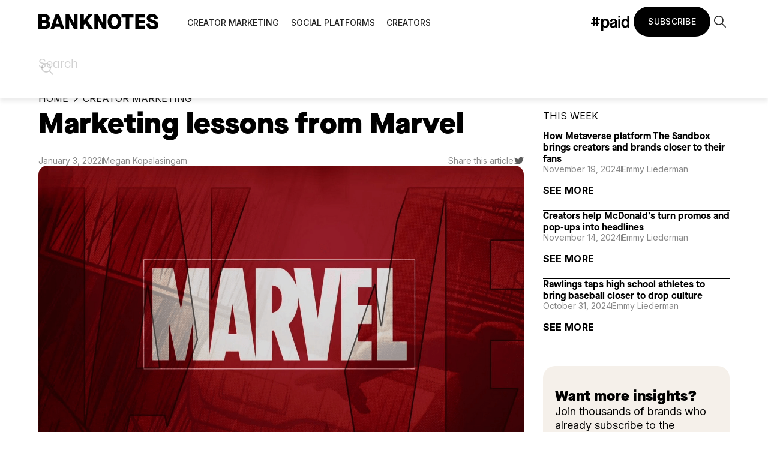

--- FILE ---
content_type: text/html
request_url: https://hashtagpaid.com/banknotes/marketing-lessons-from-marvel
body_size: 26067
content:
<!DOCTYPE html><!-- Last Published: Tue Jan 06 2026 19:35:29 GMT+0000 (Coordinated Universal Time) --><html data-wf-domain="hashtagpaid.com" data-wf-page="628394bd3485263da24c7a2a" data-wf-site="5c34f4c0ee3329913fc72eac" lang="en" data-wf-collection="628394bd3485267c684c7a54" data-wf-item-slug="marketing-lessons-from-marvel"><head><meta charset="utf-8"/><title>Marketing lessons from Marvel</title><meta content="5 pages to steal from Marvel’s promotional handbook" name="description"/><meta content="Marketing lessons from Marvel" property="og:title"/><meta content="5 pages to steal from Marvel’s promotional handbook" property="og:description"/><meta content="https://cdn.prod.website-files.com/5dfd2203d08cf403964198c2/62bb241dd2b00c0c421dc571_61bd0e3833d12ecc036edcce_Untitled%2520design%2520(12).png" property="og:image"/><meta content="Marketing lessons from Marvel" property="twitter:title"/><meta content="5 pages to steal from Marvel’s promotional handbook" property="twitter:description"/><meta content="https://cdn.prod.website-files.com/5dfd2203d08cf403964198c2/62bb241dd2b00c0c421dc571_61bd0e3833d12ecc036edcce_Untitled%2520design%2520(12).png" property="twitter:image"/><meta property="og:type" content="website"/><meta content="summary_large_image" name="twitter:card"/><meta content="width=device-width, initial-scale=1" name="viewport"/><link href="https://cdn.prod.website-files.com/5c34f4c0ee3329913fc72eac/css/hashtagpaid-primary.webflow.shared.f9c451aa7.min.css" rel="stylesheet" type="text/css" integrity="sha384-+cRRqnucQSpuz2mOg3X37tuAfQM5voWdMq/OXzi3n41vbBtp9aHXwolz/wdaAxRE" crossorigin="anonymous"/><style>@media (min-width:992px) {html.w-mod-js:not(.w-mod-ix) [data-w-id="79127b4a-8083-1e59-f0dc-294860d02490"] {width:0%;}}</style><link href="https://fonts.googleapis.com" rel="preconnect"/><link href="https://fonts.gstatic.com" rel="preconnect" crossorigin="anonymous"/><script src="https://ajax.googleapis.com/ajax/libs/webfont/1.6.26/webfont.js" type="text/javascript"></script><script type="text/javascript">WebFont.load({  google: {    families: ["Lato:100,100italic,300,300italic,400,400italic,700,700italic,900,900italic","Merriweather:300,300italic,400,400italic,700,700italic,900,900italic","PT Serif:400,400italic,700,700italic","Inter:100,200,300,regular,500,600,700,800,900:cyrillic,cyrillic-ext,greek,greek-ext,latin,latin-ext,vietnamese","DM Mono:regular,500","Instrument Sans:500"]  }});</script><script type="text/javascript">!function(o,c){var n=c.documentElement,t=" w-mod-";n.className+=t+"js",("ontouchstart"in o||o.DocumentTouch&&c instanceof DocumentTouch)&&(n.className+=t+"touch")}(window,document);</script><link href="https://cdn.prod.website-files.com/5c34f4c0ee3329913fc72eac/5dc491c961fc96508a95d84b_favicon.png" rel="shortcut icon" type="image/x-icon"/><link href="https://cdn.prod.website-files.com/5c34f4c0ee3329913fc72eac/5dc49237c21f5b290914fe9d_webclip.png" rel="apple-touch-icon"/><script type="application/ld+json">
{
  "@context": "https://schema.org",
  "@type": "BlogPosting",
  "headline": "Marketing lessons from Marvel",
  "description": "5 pages to steal from Marvel’s promotional handbook",
  "image": {
    "@type": "ImageObject",
    "url": "https://cdn.prod.website-files.com/5dfd2203d08cf403964198c2/62bb241dd2b00c0c421dc571_61bd0e3833d12ecc036edcce_Untitled%2520design%2520(12).png",
    "caption": "Marvel marketing"
  },
  "datePublished": "2024-08-07T15:39:35.977Z",
  "dateModified": "2022-06-28T15:54:05.960Z",
  "author": {
    "@type": "Person",
    "name": "Megan Kopalasingam",
    "jobTitle": "",
    "image": "",
    "url": "megan-kopalasingam",
    "sameAs": [
      "",
      "",
      ""
    ]
  },
  "publisher": {
    "@type": "Organization",
    "name": "Banknotes",
    "logo": {
      "@type": "ImageObject",
      "url": "https://cdn.prod.website-files.com/5c34f4c0ee3329913fc72eac/65afcbb3385be5e90b9e745b_banknotes-logo-black.svg"
    }
  },
  "articleSection": "Creator Marketing",
  "url": "/banknotes/marketing-lessons-from-marvel",
  "mainEntityOfPage": {
    "@type": "WebPage",
    "@id": "/banknotes/marketing-lessons-from-marvel"
  }
}
</script><link href="rss.xml" rel="alternate" title="RSS Feed" type="application/rss+xml"/><!-- Google Tag Manager -->
<script>(function(w,d,s,l,i){w[l]=w[l]||[];w[l].push({'gtm.start':
new Date().getTime(),event:'gtm.js'});var f=d.getElementsByTagName(s)[0],
j=d.createElement(s),dl=l!='dataLayer'?'&l='+l:'';j.async=true;j.src=
'https://www.googletagmanager.com/gtm.js?id='+i+dl;f.parentNode.insertBefore(j,f);
})(window,document,'script','dataLayer','GTM-NJL2K4J9');</script>
<!-- End Google Tag Manager -->

<script type="text/javascript" src="//cdn.bizible.com/scripts/bizible.js" async=""></script>

<!--<script src="https://699e15af36cb4be4a087072223e82e09.js.ubembed.com" async></script>-->

<script type="text/javascript">(function(o){var b="https://speedyfox.io/anywhere/",t="ab54ca5f84f347f0b32fcea00ec6c714569c641edcfc4e208ddea868f578c745",a=window.AutopilotAnywhere={_runQueue:[],run:function(){this._runQueue.push(arguments);}},c=encodeURIComponent,s="SCRIPT",d=document,l=d.getElementsByTagName(s)[0],p="t="+c(d.title||"")+"&u="+c(d.location.href||"")+"&r="+c(d.referrer||""),j="text/javascript",z,y;if(!window.Autopilot) window.Autopilot=a;if(o.app) p="devmode=true&"+p;z=function(src,asy){var e=d.createElement(s);e.src=src;e.type=j;e.async=asy;l.parentNode.insertBefore(e,l);};y=function(){z(b+t+'?'+p,true);};if(window.attachEvent){window.attachEvent("onload",y);}else{window.addEventListener("load",y,false);}})({});</script>

<style>
	body {
  	-webkit-font-smoothing: antialiased;
}   
  .body
 {
  -webkit-font-smoothing: antialiased;
  -moz-osx-font-smoothing: grayscale;
}
.w-slider-nav {
    font-size: 6px;
 } 
.w-slider-dot {
    position: relative;
    display: inline-block;
    width: 6px;
    height: 6px;
    background-color: #DFE3E8;
    cursor: pointer;
    margin: 0 7px .5em;
    transition: background-color 100ms,color 100ms;
}
.w-slider-dot.w-active {
    width: 10px;
    height: 10px;
    background: none;
    top: 2px;
}
.w-slider-nav-invert>div {
    background-color: #DFE3E8;
	}
/* Custom scroll bar */
html::-webkit-scrollbar-track {
  background-color: #f2f0eb;
}

html::-webkit-scrollbar {
  width: 12px;
  background-color: #f2f0eb;
}

html::-webkit-scrollbar-thumb {
  background-color: #000;
}

/* For Firefox */
* {
  scrollbar-width: thin; 
  scrollbar-color: black #f2f0eb;
}

/* iphone x */
@media only screen 
and (min-device-width : 375px) 
and (max-device-width : 812px)
and (-webkit-device-pixel-ratio : 3) { 
  .podcast-cta {
    padding: 24px 32px 32px;
	}
}

/* 1792x828px at 326ppi */
@media only screen 
and (device-width : 414px) 
and (device-height : 896px) 
and (-webkit-device-pixel-ratio : 2) {
  .podcast-cta {
    padding: 24px 32px 32px;
	}
}

/* cookie consent */
div#hs-eu-cookie-confirmation {
    bottom: 5% !important;
    top: auto !important;
}
button#hs-eu-confirmation-button {
    background-color: #000 !important;
}
button#hs-eu-decline-button {
    background-color: #000 !important;
    color: #fff !important;
}
#hs-banner-parent p {
    color: #000 !important;
}
</style>

<meta name="google-site-verification" content="LjI4HWjhQ1V1jQUPymjHoqq0rLmbPcbiRqbBd-j8pHM" />


<!-- Start of HubSpot Embed Code -->
<script type="text/javascript" id="hs-script-loader" async defer src="//js.hs-scripts.com/47484782.js"></script>
<!-- End of HubSpot Embed Code --><title>Marketing lessons from Marvel</title>

<!-- Finsweet Webflow Hack -->
<style>
.hack20-sub-bullet {
  margin-left: 23px;
}

.hack20-sub-bullet-2 {
  margin-left: 45px;
}

@media (max-width: 767px) {
  .hack20-sub-bullet {
    margin-left: 15px;
  }

  .hack20-sub-bullet-2 {
	  margin-left: 30px;
  }
}
</style>

<!-- [Attributes by Finsweet] Powerful Rich Text -->
<script defer src="https://cdn.jsdelivr.net/npm/@finsweet/attributes-richtext@1/richtext.js"></script>

<!-- [Attributes by Finsweet] Social Share -->
<script defer src="https://cdn.jsdelivr.net/npm/@finsweet/attributes-socialshare@1/socialshare.js"></script></head><body><div class="tag-manager w-embed w-iframe"><!-- Google Tag Manager (noscript) -->
<noscript><iframe src="https://www.googletagmanager.com/ns.html?id=GTM-TVMPZFH"
height="0" width="0" style="display:none;visibility:hidden"></iframe></noscript>
<!-- End Google Tag Manager (noscript) --></div><div class="popup-block"><div class="popup-component"><div id="w-node-e03abe88-6d96-b62a-a765-6dfd1cf59f7b-1cf59f79" class="popup-left-conent"><h2 class="popup-heading">Want more BANKNOTES?</h2><p class="popup-subheading">Subscribe to our newsletter for the latest creator economy news and insights. <br/></p><div id="banknotes-popup-form" class="fs-hubspot-embed is-full-width w-embed w-script"><!-- hubspot form -->
<script charset="utf-8" type="text/javascript" src="//js.hsforms.net/forms/embed/v2.js"></script>
<script>
 hbspt.forms.create({
  region: "na1",
  portalId: "22409077",
  formId: "08cf1cef-4225-48f1-84fc-75016a08c0f8"
 });
</script>

<style>
#banknotes-cta-form form {
	width: 100% !important;
}
#banknotes-popup-form .hs-input {
	border: solid 1px #d8d8d8 !important;
}
/* button */
#banknotes-popup-form .hs-button.primary.large {
    font-size: 0.875rem;
    background-color: rgba(0, 0, 0, 1);
    color: #fff !important;
    padding: 1.25rem 1.5rem;
    border-radius: 0.25rem;
    transition: 200ms;
    border: none;
    cursor: pointer;
    margin-top: 0.3rem;
    width: 100% !important;
}
#banknotes-popup-form .hs-button.primary.large:hover {
    background-color: rgba(0, 0, 0, 0.5);
}
</style></div><div class="popup-form hide w-form"><form id="wf-form-BN-Newsletter-Form-4" name="wf-form-BN-Newsletter-Form-4" data-name="BN Newsletter Form 4" method="get" class="subscribe-form-flex" data-wf-page-id="628394bd3485263da24c7a2a" data-wf-element-id="e03abe88-6d96-b62a-a765-6dfd1cf59f81"><div class="subscribe-form-input-wrapper"><input class="subscribe-form-input w-input" maxlength="256" name="Email" data-name="Email" placeholder="Enter your email" type="email" id="BN-Newsletter-Form-4" required=""/></div><input type="submit" data-wait="Please wait..." class="subscrive-button w-button" value="Subscribe now!"/></form><div class="w-form-done"><div>Thank you! Your submission has been received!</div></div><div class="w-form-fail"><div>Oops! Something went wrong while submitting the form.</div></div></div><p class="popup-subheading top-3">We will respect your inbox. Promise.</p></div><div class="norma--wrapper max-height-420"><img src="https://cdn.prod.website-files.com/5c34f4c0ee3329913fc72eac/65a5bca819e59c958e1da698_image%20325.webp" loading="lazy" sizes="(max-width: 675px) 100vw, 675px" srcset="https://cdn.prod.website-files.com/5c34f4c0ee3329913fc72eac/65a5bca819e59c958e1da698_image%20325-p-500.webp 500w, https://cdn.prod.website-files.com/5c34f4c0ee3329913fc72eac/65a5bca819e59c958e1da698_image%20325.webp 675w" alt="Two women holding up cell phones with a peace sign on them." class="popup-img"/></div><div id="w-node-e03abe88-6d96-b62a-a765-6dfd1cf59f8f-1cf59f79" class="cross-block"><img src="https://cdn.prod.website-files.com/5c34f4c0ee3329913fc72eac/62865b6d282994a09d073314_SeekPng.com_black-cross-png_1059065.png" loading="lazy" sizes="(max-width: 980px) 100vw, 980px" srcset="https://cdn.prod.website-files.com/5c34f4c0ee3329913fc72eac/62865b6d282994a09d073314_SeekPng.com_black-cross-png_1059065-p-500.png 500w, https://cdn.prod.website-files.com/5c34f4c0ee3329913fc72eac/62865b6d282994a09d073314_SeekPng.com_black-cross-png_1059065.png 980w" alt="Black diagonal cross or X symbol on white background." class="cross-icon"/></div></div><div id="w-node-_76626c90-dee1-edc3-5eb6-80aa05d47f93-1cf59f79" class="popup-close"></div></div><div class="fs-page-wrapper"><div class="fs-global-styles w-embed"><style>
/* Focus state style for keyboard navigation for the focusable elements */
*[tabindex]:focus-visible,
  input[type="file"]:focus-visible {
   outline: 0.125rem solid #4d65ff;
   outline-offset: 0.125rem;
}

/* Get rid of top margin on first element in any rich text element */
.w-richtext > :not(div):first-child, .w-richtext > div:first-child > :first-child {
  margin-top: 0 !important;
}

/* Get rid of bottom margin on last element in any rich text element */
.w-richtext>:last-child, .w-richtext ol li:last-child, .w-richtext ul li:last-child {
	margin-bottom: 0 !important;
}

/* Prevent all click and hover interaction with an element */
.pointer-events-off {
	pointer-events: none;
}

/* Enables all click and hover interaction with an element */
.pointer-events-on {
  pointer-events: auto;
}

/* Create a class of .div-square which maintains a 1:1 dimension of a div */
.div-square::after {
	content: "";
	display: block;
	padding-bottom: 100%;
}

/* Make sure containers never lose their center alignment */
.container-medium,.container-small, .container-large {
	margin-right: auto !important;
  margin-left: auto !important;
}

/* Apply "..." after 3 lines of text */
.text-style-3lines {
	display: -webkit-box;
	overflow: hidden;
	-webkit-line-clamp: 3;
	-webkit-box-orient: vertical;
}

/* Apply "..." after 2 lines of text */
.text-style-2lines {
	display: -webkit-box;
	overflow: hidden;
	-webkit-line-clamp: 2;
	-webkit-box-orient: vertical;
}

/* Adds inline flex display */
.display-inlineflex {
  display: inline-flex;
}

/* These classes are never overwritten */
.hide {
  display: none !important;
}

@media screen and (max-width: 991px) {
    .hide, .hide-tablet {
        display: none !important;
    }
}
  @media screen and (max-width: 767px) {
    .hide-mobile-landscape{
      display: none !important;
    }
}
  @media screen and (max-width: 479px) {
    .hide-mobile{
      display: none !important;
    }
}
 
.margin-0 {
  margin: 0rem !important;
}
  
.padding-0 {
  padding: 0rem !important;
}

.spacing-clean {
padding: 0rem !important;
margin: 0rem !important;
}

.margin-top {
  margin-right: 0rem !important;
  margin-bottom: 0rem !important;
  margin-left: 0rem !important;
}

.padding-top {
  padding-right: 0rem !important;
  padding-bottom: 0rem !important;
  padding-left: 0rem !important;
}
  
.margin-right {
  margin-top: 0rem !important;
  margin-bottom: 0rem !important;
  margin-left: 0rem !important;
}

.padding-right {
  padding-top: 0rem !important;
  padding-bottom: 0rem !important;
  padding-left: 0rem !important;
}

.margin-bottom {
  margin-top: 0rem !important;
  margin-right: 0rem !important;
  margin-left: 0rem !important;
}

.padding-bottom {
  padding-top: 0rem !important;
  padding-right: 0rem !important;
  padding-left: 0rem !important;
}

.margin-left {
  margin-top: 0rem !important;
  margin-right: 0rem !important;
  margin-bottom: 0rem !important;
}
  
.padding-left {
  padding-top: 0rem !important;
  padding-right: 0rem !important;
  padding-bottom: 0rem !important;
}
  
.margin-horizontal {
  margin-top: 0rem !important;
  margin-bottom: 0rem !important;
}

.padding-horizontal {
  padding-top: 0rem !important;
  padding-bottom: 0rem !important;
}

.margin-vertical {
  margin-right: 0rem !important;
  margin-left: 0rem !important;
}
  
.padding-vertical {
  padding-right: 0rem !important;
  padding-left: 0rem !important;
}

/* Apply "..." at 100% width */
.truncate-width { 
		width: 100%; 
    white-space: nowrap; 
    overflow: hidden; 
    text-overflow: ellipsis; 
}
/* Removes native scrollbar */
.no-scrollbar {
    -ms-overflow-style: none;
    overflow: -moz-scrollbars-none; 
}
.no-scrollbar::-webkit-scrollbar {
    display: none;
}

/* home hero heading size */
@media only screen and (min-width: 992px) {
.fs-heading-home-h1 {
	font-size: clamp(4.5rem, 7.5vw, 6rem);
}
}

@media only screen and (max-width: 991px) and (min-width: 768px) {
.fs-heading-home-h1 {
	font-size: clamp(3.5rem, 7.25vw, 5rem);
}
}

/* section background colors for components */
[section-bg-color="gray"] {
	background-color: #f2f0eb;
}
[section-bg-color="black"] {
	background-color: #000;
  color: #fff;
}
[section-bg-color="yellow"] {
	background-color: #dde041;
}
[section-bg-color="white"] {
	background-color: #fff;
}

/* pill background colors for components */
[pill-bg-color="gray"] {
	background-color: #f2f0eb;
}

/* Navbar background color */
[nav-bg-color="black"] {
	background-color: #000;
  color: #fff !important;
}
[nav-bg-color="white"] {
	background-color: #fff;
}
[nav-bg-color="gray"] {
	background-color: #f2f0eb;
}

[nav-bg-color="transparent"] {
	background-color: transparent;
  color: #fff !important;
}

/* Navbar login button color */
[nav-btn-color="gray"] {
	background-color: #f2f0eb !important;
}
[nav-btn-color="white"] {
	background-color: #fff;
}

/* Navbar get started button color */
[nav-btn-colo-2r="gray"] {
	background-color: #f2f0eb !important;
}
[nav-btn-color-2="white"] {
	background-color: #fff;
  color: #000;
}
[nav-btn-color-2="white"]:hover {
	background-color: #ffffff70;
}

/* navbar text color */
[navbar-text-color="white"] {
	color: #fff;
}
/* navbar text color hover */
[navbar-text-color="white"]:hover {
	color: #ffffff90;
}

/* navbar logo color */
[nav-logo-color="white"] {
	color: #fff;
}

/* hero pill bg color */
[pill-bg-color="gray"] {
	background-color: #f2f0eb;
}
[pill-bg-color="white"] {
	background-color: #fff;
}
[pill-bg-color="yellow"] {
	background-color: #dde041;
}

/* Case Studies Rich Text Image Styling */
@media only screen and (min-width: 769px) {
.fs-post-rich-text img {
	border-radius: 4rem;
}
}
@media only screen and (max-width: 768px) {
.fs-post-rich-text img {
	border-radius: 2rem;
}
.w-richtext figure {
	max-width: 100%;
  margin: 0 auto !important;
}
.fs-post-rich-text {
	display: flex;
  flex-direction: column;
  width: 100%;
}
}

@media only screen and (min-width: 992px) {
    .fs-button.is-principles:hover .icon-embed-xsmall {
        transform: translateX(0.5rem);
    }
    .fs-button.is-principles .icon-embed-xsmall {
        transition: transform 300ms ease;
    }
}

/* skip to main link text color */
[skip-text-color="white"] {
	color: #fff;
}
[skip-text-color="black"] {
	color: #000;
}
</style></div><div data-collapse="medium" data-animation="default" data-duration="400" data-doc-height="1" data-easing="ease" data-easing2="ease" role="banner" class="navbar_component w-nav"><div class="fs-padding-global"><div class="fs-container-large"><div class="fs-navbar_container is-banknote"><div class="navbar_wrapper w-container"><div class="nav"><div class="nav-left"><a href="https://hashtagpaid.com/banknotes" class="brand-2 w-nav-brand"><img loading="lazy" src="https://cdn.prod.website-files.com/5c34f4c0ee3329913fc72eac/65afcbb3385be5e90b9e745b_banknotes-logo-black.svg" alt="Banknotes logo" class="logo-2"/></a><nav role="navigation" class="nav-menu-2 w-nav-menu"><div class="div-block-72"><div class="div-block-6"><a href="#" class="w-inline-block"><img loading="lazy" src="https://cdn.prod.website-files.com/5c34f4c0ee3329913fc72eac/62862aaebfd19d72bbaa4c90_BANKNOTES-white.svg" alt="Banknotes logo."/></a><a href="#" class="link-block-6 w-inline-block"><img loading="lazy" src="https://cdn.prod.website-files.com/5c34f4c0ee3329913fc72eac/62862aaebfd19d4bb8aa4c93_x-icon.png" alt=""/></a></div><div class="div-block-71"><div class="nav-link-container"><a href="/banknotes-content/creator-marketing" class="nav-link-2 w-nav-link">Creator marketing</a><img loading="lazy" src="https://cdn.prod.website-files.com/5c34f4c0ee3329913fc72eac/62862aaebfd19da66caa4c8b_white-arrow.png" alt="" class="mobile-arrow"/></div><div class="nav-link-container"><a href="/banknotes-content/social-platforms" class="nav-link-2 w-nav-link">Social platforms</a><img loading="lazy" src="https://cdn.prod.website-files.com/5c34f4c0ee3329913fc72eac/62862aaebfd19da66caa4c8b_white-arrow.png" alt="" class="mobile-arrow"/></div><div class="nav-link-container"><a href="/banknotes-content/creator-culture" class="nav-link-2 w-nav-link">Creators</a><img loading="lazy" src="https://cdn.prod.website-files.com/5c34f4c0ee3329913fc72eac/62862aaebfd19da66caa4c8b_white-arrow.png" alt="" class="mobile-arrow"/></div><div class="nav-link-container hide"><a href="/banknotes-content/podcasts" class="nav-link-2 w-nav-link">Podcasts</a><img loading="lazy" src="https://cdn.prod.website-files.com/5c34f4c0ee3329913fc72eac/62862aaebfd19da66caa4c8b_white-arrow.png" alt="" class="mobile-arrow"/></div><div class="nav-link-container hide"><a href="/banknotes/events" class="nav-link-2 w-nav-link">Events</a><img loading="lazy" src="https://cdn.prod.website-files.com/5c34f4c0ee3329913fc72eac/62862aaebfd19da66caa4c8b_white-arrow.png" alt="" class="mobile-arrow"/></div><div class="nav-link-container hide"><a href="https://hashtagpaid.com/banknotes-content/newsletter" class="nav-link-2 w-nav-link">newsletter</a><img loading="lazy" src="https://cdn.prod.website-files.com/5c34f4c0ee3329913fc72eac/62862aaebfd19da66caa4c8b_white-arrow.png" alt="" class="mobile-arrow"/></div></div><a id="subscribeButton2" href="#" class="fs-button is-nav is-yellow hide-desktop w-inline-block"><div>Subscribe</div></a><div class="hamburger-social"><a href="https://twitter.com/hashtagpaid" target="_blank" class="hamburger-social-icon hide w-inline-block"><img loading="lazy" src="https://cdn.prod.website-files.com/5c34f4c0ee3329913fc72eac/62862aaebfd19d5964aa4c97_twitter-white.svg" alt="Twitter logo." class="icon-full-size"/></a><a href="https://www.instagram.com/hashtagpaid/" target="_blank" class="hamburger-social-icon hide w-inline-block"><img loading="lazy" src="https://cdn.prod.website-files.com/5c34f4c0ee3329913fc72eac/62862aaebfd19d0eedaa4c8a_001-instagram.svg" alt="Instagram white logo." class="icon-full-size"/></a><a href="https://hashtagpaid.com/" class="paid_link-wrapper w-inline-block"><img loading="lazy" src="https://cdn.prod.website-files.com/5c34f4c0ee3329913fc72eac/65afcc453139f8bf0159b65b_%23paid_logo%201-white.svg" alt="#paid logo in white" class="paid_link-mobile"/></a><a href="https://open.spotify.com/show/6xHDiXTBR4CFMW8BF8IRnn" target="_blank" class="hamburger-social-icon hide w-inline-block"><img loading="lazy" src="https://cdn.prod.website-files.com/5c34f4c0ee3329913fc72eac/62862aaebfd19d552daa4c88_spotify.png" alt="Spotify logo." class="icon-full-size"/></a></div></div></nav></div><div class="nav-right is-gap-small"><a href="https://hashtagpaid.com/" target="_blank" class="social-link w-inline-block"><img loading="lazy" src="https://cdn.prod.website-files.com/5c34f4c0ee3329913fc72eac/65afcbb3863fe99b0aa8be85_%23paid_logo.svg" alt="Paid Logo" class="paid-link"/></a><a href="https://twitter.com/hashtagpaid" target="_blank" class="social-link hide w-inline-block"><img loading="lazy" src="https://cdn.prod.website-files.com/5c34f4c0ee3329913fc72eac/62862aaebfd19d80ebaa4c87_twitter.svg" alt="Twitter logo black." class="social-ico"/></a><a href="https://www.instagram.com/hashtagpaid/" target="_blank" class="social-link hide w-inline-block"><img loading="lazy" src="https://cdn.prod.website-files.com/5c34f4c0ee3329913fc72eac/62862aaebfd19dcc07aa4c8f_1instagram.svg" alt="Instagram logo black." class="social-ico"/></a><a href="https://open.spotify.com/show/6xHDiXTBR4CFMW8BF8IRnn" target="_blank" class="social-link hide w-inline-block"><img loading="lazy" src="https://cdn.prod.website-files.com/5c34f4c0ee3329913fc72eac/62862aaebfd19d3d18aa4c91_spotify.svg" alt="Spotify logo black." class="social-ico"/></a><a id="subscribeButton1" href="#" class="fs-button is-nav w-inline-block"><div>Subscribe</div></a><div class="menu-button-2 w-nav-button"><img loading="lazy" src="https://cdn.prod.website-files.com/5c34f4c0ee3329913fc72eac/62862aaebfd19d4048aa4c95_hamburger-icon.svg" alt="hamburger icon" class="image-2"/></div><img data-w-id="f41cdd2d-7c2b-5817-2e5e-fd98cd9963e7" loading="lazy" alt="Magnifying glass icon." src="https://cdn.prod.website-files.com/5c34f4c0ee3329913fc72eac/62862aaebfd19db542aa4c8d_001-loupe.svg" class="search-trigger"/></div></div></div></div></div></div><form action="/search" class="search_component w-form"><div class="fs-container-large is-search"><input class="search-input is-padding-left-0 w-input" maxlength="256" name="query" placeholder="Search" type="search" id="search" required=""/><input type="submit" class="search-button is-margin-0 w-button" value=""/></div></form></div><main class="fs-main-wrapper"><header class="section_fs-post"><div class="fs-padding-global fs-padding-section-medium"><div class="fs-container-large"><div class="fs-margin-bottom fs-margin-tiny"><div class="fs-breadcrumbs"><a href="/banknotes" class="fs-breadcrumbs-link w-inline-block"><div>home</div></a><div class="icon-embed-xsmall w-embed"><svg width="100%" height="100%" viewBox="0 0 24 24" fill="none" xmlns="http://www.w3.org/2000/svg">
<path d="M10 17L15 12L10 7" stroke="black" stroke-width="1.5" stroke-linecap="round" stroke-linejoin="round"/>
</svg></div><a aria-label="breadcrumbs link" href="/banknotes-content/creator-marketing" class="fs-breadcrumbs-link w-inline-block"><div>Creator Marketing</div></a></div></div><div class="w-layout-grid fs-category_component"><div class="fs-category_left is-post"><div class="fs-post-heading_wrapper"><h1 class="fs-category-title">Marketing lessons from Marvel</h1><div class="fs-post-credit_container"><div class="fs-feature_left-author"><div>January 3, 2022</div><div class="divider"></div><a href="/author/megan-kopalasingam" class="author-name">Megan Kopalasingam</a></div><div class="fs-feature_left-author"><div>Share this article</div><div class="divider"></div><div class="fs-post-share_wrapper"><a aria-label="share post on twitter" fs-socialshare-element="Twitter" href="#" class="fs-post-share_link w-inline-block"><div class="icon-1x1-xxsmall w-embed"><svg width="100%" height="100%" viewBox="0 0 20 16" fill="none" xmlns="http://www.w3.org/2000/svg">
<g clip-path="url(#clip0_224_1631)">
<path d="M19.9228 1.81318C19.2829 2.07945 18.5803 2.24153 17.9028 2.34573C18.229 2.29942 18.7058 1.75529 18.894 1.53532C19.1826 1.19959 19.4335 0.817538 19.5715 0.400759C19.5841 0.366027 19.5966 0.331295 19.5715 0.308141C19.5213 0.296564 19.4962 0.296564 19.4586 0.319718C18.6932 0.690189 17.9028 0.968042 17.0621 1.16485C16.9868 1.17643 16.9366 1.16485 16.899 1.13012C16.8237 1.06066 16.761 0.991196 16.6857 0.93331C16.3344 0.655457 15.958 0.43549 15.5188 0.273409C14.9542 0.0650198 14.3394 -0.0275978 13.7371 0.00713383C13.1474 0.0418654 12.5703 0.192369 12.0433 0.447067C11.5163 0.701766 11.0521 1.04908 10.6757 1.47744C10.2993 1.90579 10.0107 2.42677 9.87267 2.98247C9.73465 3.51503 9.7472 4.036 9.83503 4.56855C9.84757 4.66117 9.83502 4.67275 9.7472 4.66117C6.44733 4.19808 3.71208 3.1214 1.49126 0.782806C1.40343 0.678612 1.35324 0.678612 1.26541 0.794384C0.299291 2.13734 0.763531 4.2907 1.98059 5.3558C2.1437 5.49473 2.30681 5.63365 2.48247 5.77258C2.41974 5.77258 1.61673 5.69154 0.901548 5.34422C0.801172 5.29791 0.750984 5.32107 0.750984 5.42526C0.738437 5.57577 0.750984 5.70312 0.776078 5.8652C0.964283 7.21973 1.98059 8.48165 3.38586 8.97947C3.54897 9.04893 3.73717 9.09524 3.91283 9.12997C3.58661 9.18785 3.26039 9.23416 2.34446 9.1647C2.23153 9.14155 2.19389 9.19943 2.23153 9.30363C2.92162 11.0286 4.40217 11.5496 5.5063 11.839C5.65687 11.8622 5.80743 11.8622 5.958 11.8969C5.94545 11.9085 5.94545 11.9085 5.9329 11.9201C5.56904 12.441 4.28924 12.8231 3.69953 13.0199C2.62049 13.3672 1.44107 13.5293 0.299291 13.4251C0.111086 13.402 0.073445 13.402 0.0232569 13.4251C-0.0269311 13.4483 0.0107099 13.4946 0.073445 13.5409C0.299291 13.6798 0.537685 13.8072 0.776078 13.9229C1.50381 14.2818 2.25663 14.5597 3.04709 14.7565C7.13742 15.7984 11.7296 15.0343 14.8036 12.2211C17.2127 10.0098 18.0533 6.96503 18.0533 3.92023C18.0533 3.80446 18.2039 3.73499 18.2917 3.67711C18.9191 3.23717 19.4209 2.72778 19.8852 2.13734C19.9856 2.00999 19.9856 1.89422 19.9856 1.84791C19.9856 1.83633 19.9856 1.83633 19.9856 1.83633C20.0107 1.76687 20.0107 1.77845 19.9228 1.81318Z" fill="#5D5D5D"/>
</g>
<defs>
<clipPath id="clip0_224_1631">
<rect width="20" height="16" fill="white"/>
</clipPath>
</defs>
</svg></div></a></div></div></div></div><div class="fs-post-image_wrapper"><div class="middle-blog-image_wrapper is-outlined is-height-large"><img src="https://cdn.prod.website-files.com/5dfd2203d08cf403964198c2/62bb241dd2b00c0c421dc571_61bd0e3833d12ecc036edcce_Untitled%2520design%2520(12).png" loading="lazy" alt="" sizes="100vw" srcset="https://cdn.prod.website-files.com/5dfd2203d08cf403964198c2/62bb241dd2b00c0c421dc571_61bd0e3833d12ecc036edcce_Untitled%2520design%2520(12)-p-500.png 500w, https://cdn.prod.website-files.com/5dfd2203d08cf403964198c2/62bb241dd2b00c0c421dc571_61bd0e3833d12ecc036edcce_Untitled%2520design%2520(12)-p-800.png 800w, https://cdn.prod.website-files.com/5dfd2203d08cf403964198c2/62bb241dd2b00c0c421dc571_61bd0e3833d12ecc036edcce_Untitled%2520design%2520(12)-p-1080.png 1080w, https://cdn.prod.website-files.com/5dfd2203d08cf403964198c2/62bb241dd2b00c0c421dc571_61bd0e3833d12ecc036edcce_Untitled%2520design%2520(12)-p-1600.png 1600w, https://cdn.prod.website-files.com/5dfd2203d08cf403964198c2/62bb241dd2b00c0c421dc571_61bd0e3833d12ecc036edcce_Untitled%2520design%2520(12)-p-2000.png 2000w, https://cdn.prod.website-files.com/5dfd2203d08cf403964198c2/62bb241dd2b00c0c421dc571_61bd0e3833d12ecc036edcce_Untitled%2520design%2520(12).png 2240w" class="middle-blog-image"/><div class="fs-pill is-sponsored is-top-left w-condition-invisible"><div>Sponsored</div></div></div><div class="fs-post-rich-text is-credit w-dyn-bind-empty w-richtext"></div></div><div class="fs-post_wrapper"><div class="fs-post_rich-text w-richtext"><p>Listen to this article: </p><p><strong>—</strong></p><p>Not to be dramatic, but I was shaking with excitement after watching the Marvel Phase 4 Teaser. <br/></p><p>All the emotions of witnessing beloved characters coming back to life and the excitement of new stories to be told. <br/></p><p>Once I collected myself, I immediately sent the teaser to all my friends and family who would share the same sentiment. <br/></p><p>Now, imagine if your next brand launch could do the same thing? That’s right—evoke those same emotions and create lasting memories for customers. <br/></p><p>It’s possible. But most brands fall flat on their face trying. <br/></p><p>The tactics are easy. But if you just send an email announcing a new product or promotion, with a message “Check this out!” with an image and link, that’s not building an emotional connection. That’s just boring. <br/></p><p>People want products that make them feel <em>something</em>—they want to see themselves in the story being told. <br/><br/></p><h2>5 pages to steal from Marvel’s promotional handbook</h2><h3>1. Create a compelling story </h3><h4><strong>How Marvel does this</strong>: <br/></h4><p>The Phase 4 launch introduced twelve new movies to enter the Marvel franchise. But these aren’t mutually exclusive movies. <a href="/banknotes/marvels-approach-to-marketing-then-and-now">Since its inception, Marvel has created a world where each superhero story is connected to a greater story—the Marvel universe.</a><br/></p><p>But it wasn’t always this way. <br/></p><p>To keep readers engaged in the comics, the writers decided to make each hero connected, which led to the creation of the Avengers—superheroes living in a shared world. This tactic is why we are so excited to see new characters added to the universe and hear the stories of heroes we’ve already come to love. We want, rather <em>need,</em> to know how they fit into Marvel’s universe and how their actions will affect another’s story.</p><figure style="max-width:1260pxpx" class="w-richtext-align-fullwidth w-richtext-figure-type-image"><div><img src="https://cdn.prod.website-files.com/5dfd2203d08cf403964198c2/6283733619a41287d47fa722_6282b915390b4c1ebe79f7e6_lYJfP69PK_13oQbVUuuRTynwh9qsVwNoJMHdkxWmO3RTXvofa63HNWBIdHBLB86qHLiS_MxrS-Hp3zeHmGzjuNxAuuz-rjVTUK5Cj_1LAk3F5-an2Ekgo74138RNqItlRaQkv8Pi.png" alt=""/></div></figure><p><br/></p><p>By adding additional superheroes to the roster, Marvel was able to cross-sell like crazy. Pairing fan-favorite characters with less popular heroes while keeping the same narrative. The characters shared a world, and the actions of each had repercussions on the others, and each movie is merely a thread of one Marvel-wide mega-story. <br/></p><p>TLDR: It’s never just about one superhero; it’s about the greater story that is the Marvel Universe. </p><h4><strong>How your brand can do this</strong>: <br/></h4><p>Likewise, for your product launch, it’s never about just selling a certain amount of one product. Three Ships Growth Marketer, <a href="https://hashtagpaid.com/banknotes/lillie-sun-three-ships-marketing-with-transparency-and-education">Lilli Sun</a>, shares the same sentiment: <br/></p><blockquote>“It’s never about selling that one product. It’s about using the new product to get their attention and have them come back to try your other products and then retain them for life.” <br/></blockquote><p>When planning a product launch, your brand needs to have an overarching storyline—something bigger than the product itself, to gain the attention of customers. It’s essential to have this mindset so that your launches are not just a one-time spike in product sales but scale your company with lifelong purchases. Think about a story that resonates with your audience. One strategy is telling <a href="https://hashtagpaid.com/banknotes/storytelling-and-identity-for-fashion-brands-what-it-means">your brand origin story</a>, and including elements in the product launch that relate to your mission and purpose. <br/></p><p>For example, Three Ships recently launched a new face cream. In its Instagram announcement, the post goes in-depth about its natural and ethically sourced ingredients—which is a significant part of its mission to be the most transparent beauty brand in the world. Each ingredient describes a problem and how the “pillow-soft” night cream will resolve it. The Three Ships team treated this Instagram caption as a short story and truly took readers on a journey. </p><figure style="max-width:1600pxpx" class="w-richtext-align-fullwidth w-richtext-figure-type-image"><div><img src="https://cdn.prod.website-files.com/5dfd2203d08cf403964198c2/62837336aa29cdc9b9492716_6282b915390b4c6f7c79f7ed_EC0Ct2wL3fYzPZDseOlwDuv1vjGMuhhDhz9dXYkSOeRdK74I4xaBzTOQGIMmbM94o4fCVyxvEqSEuIhEuEv_tjUkJsro3jcJgptWJ2JGYNFSkHzUqrGqDBXTrkMt8W9r7nBpQRIn.png" alt=""/></div></figure><p>The story continues. Customers are already in love with the Radiance Day Cream—it’s one of their best sellers. Similar to Marvel, The Dream Night Cream was like introducing a new superhero into the franchise. And people want to know how a new superhero relates to the greater Marvel universe—likewise, customers want to see how the Dream Night Cream will pair with other beloved products. So when the brand officially launched Dream Night Cream, Three Ships strategically communicated how the two products complemented one another. <br/></p><figure style="max-width:1600pxpx" class="w-richtext-align-fullwidth w-richtext-figure-type-image"><div><img src="https://cdn.prod.website-files.com/5dfd2203d08cf403964198c2/6283733657e13d0e7b1dd2d3_6282b915390b4c017b79f7ee_ckWDE5AFC0YjPu9Wzl__N-_edJ8IzcmK14XK8o3JFst2Oa7BghSWGkV9qnqhwCqEU-f_9jV4pa3FGysHf3wgGgYF7wNB1Uq9eNG4hIe-hD8bU1fL5xHjd1KUZxTf1HvVYFDyTOV8.png" alt=""/></div></figure><p><br/></p><p><strong>Key takeaway </strong>→ A product launch is never about just the product itself, but how it ties together with other products and your brand&#x27;s mission and values. </p><h3>2. Create a common enemy </h3><h4><strong>How Marvel does this: </strong></h4><p>Everyone hates Thanos. His main goal was to destroy life and re-create it with the six most powerful objects in the universe. Despite it being a fictional world, the thought of Thanos accomplishing his goal sends a shiver down my spine, and most likely yours too. It’s a barbaric concept that evokes an emotional response—in this case, to do everything possible to keep Thanos from getting all six infinity stones and achieving his goal. </p><figure style="max-width:960pxpx" class="w-richtext-align-fullwidth w-richtext-figure-type-image"><div><img src="https://cdn.prod.website-files.com/5dfd2203d08cf403964198c2/628373367d0cb72424305094_6282b915390b4cdb2879f800_https___blogs-images.forbes.com_jvchamary_files_2019_05_infinity_thanos-1200x675.jpeg" alt=""/></div><figcaption><a href="https://www.forbes.com/sites/jvchamary/2019/05/07/avengers-endgame-biodiversity/?sh=5a6212a4775b">Image source</a></figcaption></figure><p>‍<br/></p><p>The only force that can stop Thanos is the Avengers. The heroes of the story uphold justice and fight for the greater good. <br/></p><p>That statement alone is enough for people to be rooting for the Avengers and has them hooked on watching their stories unfold. And given the fact that the Marvel world is connected, it gets the audience even more invested in these new and old characters and how they’ll defeat their own series enemies. <br/></p><h4><strong>How your brand can do this:</strong><br/></h4><p>Does your brand fight acne? Toxic chemicals? Unhealthy foods? Global warming? <br/></p><p>Whatever it may be, create a common enemy that your audience can relate to and rally behind. This is your Thanos. The new product you are launching is the Marvel superheroes, conquering the evil enemy. <br/></p><p>When you see Thanos, you have an emotional reaction (which is hopefully rage). And you’ll want to evoke an emotional response with your quest to conquer a common enemy—because emotions drive decisions. Having a strong purpose behind your launch is so important for it to be successful. Joanne Coffey, Head of Email and SMS Marketing at Aisling Organic Cosmetics, shared her thoughts on the best way brands can evoke emotion: <br/></p><blockquote>“The best way brands can evoke emotion for a product launch is to listen to what their customers are screaming for. Listen to their hopes and dreams, pains and fears, and barriers and uncertainties, and solve them through long and short forms of content.” <br/></blockquote><p>Coffery suggests highlighting testimonials in email and SMS marketing that focus on these concepts: </p><ul role="list"><li>“I was sick of feeling like X, so I started using Y and now I feel like Z.”</li><li>“This product made me feel X.” </li><li>“I have so much more X after using Y” <br/></li></ul><p>Magic Spoons is a cereal brand that takes a healthy take on classic childhood flavors.  It&#x27;s a common enemy—sugary cereals that are high in carbs. <br/></p><p>This email promotes their newest cereal flavor and follows Coffery’s outline above. But it also reinforces its mission to be a healthy cereal with the nutritional facts front and center on the box—reinforcing the common enemy that is unhealthy cereal. <br/></p><p><strong>Subject line: </strong>The people are going nuts 🤩<br/></p><figure style="max-width:1004pxpx" class="w-richtext-align-fullwidth w-richtext-figure-type-image"><div><img src="https://cdn.prod.website-files.com/5dfd2203d08cf403964198c2/62837336b4318650c26243f5_6282b915390b4c646b79f7f0_L_6Rg9Ju_mtnRITgl0gWr7gHNwxp_AS76_kokiJSCXch2PGcwKrVoQduEzUb3YlE1kwiWo-3JvAw7IpBHgEjhBf5OmBUJqChocpAFi1WsrX-Xxnt1A--TWk_PXlLseFeDChg1WFS.png" alt=""/></div></figure><h3>3. Now take that story, and common enemy, and weave it into EVERYTHING you do <br/></h3><p><a href="/banknotes/marvels-approach-to-marketing-then-and-now">Marvel does this seamlessly with every marketing material they make</a>. And the release of Phase 4 was no exception. With each new superhero revealed, every email, poster, trailer, and video game embodied their story. <br/></p><p>Here is a look at Shang-Chi’s promotional materials—notice the consistency in the messaging and design regardless of the channel and medium. <br/></p><p><strong>Subject line:</strong>  Watch The Brand-New Trailer For Marvel Studios Shang-Chi</p><figure style="max-width:1004pxpx" class="w-richtext-align-fullwidth w-richtext-figure-type-image"><div><img src="https://cdn.prod.website-files.com/5dfd2203d08cf403964198c2/62837336b43186cae36243fa_6282b915390b4c986579f7ec_-3-op0e8LipPID65oBDGeIF52PHHBYlI2h6HEJWRkbTySiTiWXVPGeWs9PpAHJo650AxYC7xSktiNyq_pAvxJsVJPF53UfTOPIiZ9mZ6kmneEd0OSCwEDVBHeaZSNYa_3rqyCmUB.png" alt=""/></div></figure><p> </p><p>Marvel never releases just one trailer, but multiple—building anticipation and excitement for the new release. </p><p>The Shang-Chi landing page goes in depth about the character’s hardships, and journey towards his destiny. It even details the comic version of Shang-Chi’s story—giving it a nostalgic feel. </p><figure style="max-width:1600pxpx" class="w-richtext-align-fullwidth w-richtext-figure-type-image"><div><img src="https://cdn.prod.website-files.com/5dfd2203d08cf403964198c2/62837336fd48595b5c507c61_6282b915390b4cad6f79f7ef_H3N2pe5xs0Sde9Egimm1abNlgYyOg4dtHHUt5t3b-eB_eCf7zf_NgBv-Cz_8qPNs3KODjaOnAXGLA2otykGz08dTgzRJfvmtGBqjMDt6pKL_5gog3lYXILcEmUpik_m9VMqSgE1M.png" alt=""/></div></figure><figure style="max-width:1600pxpx" class="w-richtext-align-fullwidth w-richtext-figure-type-image"><div><img src="https://cdn.prod.website-files.com/5dfd2203d08cf403964198c2/6283733756a519ed193c9f52_6282b915390b4c309a79f7f4_1vDlqJn28NRtOAq1E3-NfDfmako5RM8bLH7FOSQGK-xBZmFvRn3j1e-WoaX1HAplLbt7TDWtJJHewD9xIV9bs2ZTwPUPnI5otfdC5QZ6Iw9F5l3n8Cd3LNYm0-XfSmC_bbB6wWjk.png" alt=""/></div></figure><p> </p><figure style="max-width:1600pxpx" class="w-richtext-align-fullwidth w-richtext-figure-type-image"><div><img src="https://cdn.prod.website-files.com/5dfd2203d08cf403964198c2/62837337436cde0af31a8c1c_6282b915390b4c147379f7f1_J9l4Q_nZyGdUy811kw1IOqT_5v8TpCi0NsiIL4voMPTyafQDP9tvHe26EXoOT-chRSobXxjADHG7B66MhWwysZLEAvaVo4aYfpTaU8KpLrH7-Bhh_cJToMVF4jVeqqrW6StJda1m.png" alt=""/></div></figure><figure style="max-width:1600pxpx" class="w-richtext-align-fullwidth w-richtext-figure-type-image"><div><img src="https://cdn.prod.website-files.com/5dfd2203d08cf403964198c2/62837337f8e333b5f2e55fa4_6282b915390b4c47c579f7f3_dWkj5ai6llEaetNbPPHqoheOx5t-dpxLtEiXXFp9jhXbsGQJgFmOyona2uPpJ56DOcpiOonjU5wDOKDLxZXh08QxeboOzSsd2mb2G2JvawpndYRmZQ85dTjLsye4faGM6RGeWY_i.png" alt=""/></div></figure><p><br/></p><h4><strong>How your brand can do this:</strong></h4><p>The brands that win launches weave a story into every element of the teaser emails/texts and the official launch. Ben Jabbawy, Privy CEO, shared a similar sentiment: <br/></p><blockquote>“The elements of the launch are the easy part. The narrative and the story and how the subject line, email body,  imagery, and landing page video all tie that narrative and mission together — that&#x27;s what makes a powerful, emotional launch.” <br/></blockquote><p><strong>Key takeaway</strong>→ Be consistent with your narrative to create a powerful and emotional launch. Ben dove into one of his favourite product launches that did an outstanding job of storytelling and evoking emotion. Let’s dive into the Allibrids x Adidas launch: <br/></p><p><strong>Email</strong></p><p>Subject line: We shared secrets with Adidas </p><figure style="max-width:1001pxpx" class="w-richtext-align-fullwidth w-richtext-figure-type-image"><div><img src="https://cdn.prod.website-files.com/5dfd2203d08cf403964198c2/628373377fe3592f75c2e108_6282b915390b4c5f2479f7fb_HCN2oYtqV59gQs6GNV6lVaOYMHkh1OXHaMWyWfs_lMcyVYQc2v55qypDjDjRQV3wMdSgVxiJdoBtf2P1DPZl_VsAIGq-oc1C2JXvFKJANtLJOEpTErzf1eCba8DXblpjb8RN5fAP.png" alt=""/></div></figure><p><br/></p><p><em>Wait what? Isn’t Adidas a competitor? This makes no sense! </em> It’s fair to say that this email had a high open rate. <br/></p><p>The email itself is simple, and the text is 100% story and mission-driven—a mission that customers are already behind. The design does not fall short of continuing on this story with a bed of flowers underneath the shoe. <br/></p><p>Then you click through to the landing page: </p><figure style="max-width:1600pxpx" class="w-richtext-align-fullwidth w-richtext-figure-type-image"><div><img src="https://cdn.prod.website-files.com/5dfd2203d08cf403964198c2/628373378bbce3a84269b127_6282b915390b4c804d79f806_RgN05s5uC44EhDMtOxxPMBgwG0hRGdq7pUGU7FrlbCHSfVUlr3huv8745fT2_nMIme_aZCwM8HVImtWikj1tByAWlEQk-TY0HgNuIHMrhkI3wx5b-zYT4O0dll3E1KZItJpveHq-.png" alt=""/></div></figure><p><br/></p><p>Ben noted that “this video is one of the best story-driven launch videos I&#x27;ve seen. Visually gorgeous, but it pumps you up and makes you feel like you&#x27;re doing good for the world”. <br/></p><p>And it truly does, sharing that competitors must work together to solve the current climate crisis. <br/></p><h3>4. Be authentic and share the process, and better yet involve customers </h3><h4><strong>How Marvel does this: </strong></h4><p>Sharing behind-the-scenes footage may not seem like a significant way to involve fans throughout the process. But it is. Each video below has over 4 million views. <br/></p><p>The first example invites fans to come alongside the journey of making not one, not two, but EIGHT of their beloved movies. This automatically makes viewers feel like they have the inside scoop on the making of the movie—automatically making viewers feel a part of the process. <br/></p><p>In the following example, the actors and actresses can have real conversations with fans—making for authentic relationship-building between the characters and the fans. <br/></p><figure style="max-width:1600pxpx" class="w-richtext-align-fullwidth w-richtext-figure-type-image"><div><img src="https://cdn.prod.website-files.com/5dfd2203d08cf403964198c2/62837337378ef5f3eebd6dae_6282b915390b4cf1a579f7fe_302hZODTHQx-DmPleuOMxq0HQpOrYk1dzje8FDbBuWXfGmGHAoZIM1Eo2C7u3Fwda0nt6lvZHDlzOJ1FI3VSLsbLKnmNZwKcd-nEthdymqibNEOGovcqPPxouRX40SYiVs9-tLW1.png" alt=""/></div></figure><p><br/></p><p>In the following example, the actors and actresses can have real conversations with fans—making for authentic relationship-building between the characters and the fans. <br/></p><figure style="max-width:1600pxpx" class="w-richtext-align-fullwidth w-richtext-figure-type-image"><div><img src="https://cdn.prod.website-files.com/5dfd2203d08cf403964198c2/62837338dfdba336ca27ef73_6282b915390b4c320b79f809_BiDIve_UldasFAfof8frzvrm4tMbevSyZ5sJk-PVxUI11EjFUrEln6JwbxWQqFfWjvxmnC85_DdowP6gxLLmTvHR757D914h90v16I0cGLUbWCvSqO56QQDKUBc2VK-fSWK3jfZU.png" alt=""/></div></figure><p><br/></p><h4><strong>How your brand can do this: </strong></h4><p>By involving your customers in the process of the product launch, they will start to feel responsible for decisions your brand makes. And therefore, emotionally attached not only to the launch but also your brand. <br/></p><blockquote>“By involving our audience in the process, we&#x27;ve been able to nurture loyalty and anticipation out of our audience. They&#x27;re also a part of the &#x27;story, as in, they were a part of the manufacturing of the garment” - Marquis Matson, Sozy<br/></blockquote><p>For Sozy, this manifests in their social media activity—asking followers what style is their favorite. This builds anticipation, as it’s clear that the Sozy team is creating something new. And this Instagram story allows viewers to “contribute” to the design process. </p><figure style="max-width:750pxpx" class="w-richtext-align-fullwidth w-richtext-figure-type-image"><div><img src="https://cdn.prod.website-files.com/5dfd2203d08cf403964198c2/628373383aea7190d975c5a0_6282b915390b4c9a0e79f7f5_z6_Uwo5kA5pJIgSyYa1rx36uYOafaCggBVODML8d0cLXMKN__4z594WRHgmBJaMMT_G4tRQ2EFO6HH1r28MjgBTS11iRap_vjmbKp098OixBoIMM5W2z0GczTxVyykx9Sr7R3zf_.jpeg" alt=""/></div></figure><p><br/></p><p><strong>Key takeaway</strong>→ involving audiences in the decision making process of the launch builds an emotional connection. </p><h3>5. Hype it up to customers who love you 3,000</h3><h4><strong>How Marvel does this: </strong></h4><p>Building hype is all about connecting a story with your most passionate customer base. <br/></p><p>Marvel already has a massive fanbase, and a movie trailer is the most natural way to hype it up to viewers. But the way Marvel structured the Phase 4 trailer was brilliant and connected us with the old stories already told while unfolding new superheroes and their storylines. <br/></p><p>The trailer recaps moments from previous Avenger movies and then shares live footage of audiences cheering when all the Avengers assembled to defeat Thanos in Avengers: Endgame. <br/></p><p>It is after this that the trailer continues in traditional Marvel fashion, with the Marvel Studios introduction followed by the announcement of the newest films and their corresponding release dates. Followed by a final call to action “<em>See you at the movies.”</em> <br/></p><p>After this initial release, each new movie released its own trailer—providing a unique and dedicated experience for fans.  <br/></p><figure style="max-width:1400pxpx" class="w-richtext-align-fullwidth w-richtext-figure-type-image"><div><img src="https://cdn.prod.website-files.com/5dfd2203d08cf403964198c2/62837338f06d208582e7981f_6282b915390b4c5c4079f7f7_jmTRccnm2ceaJWVbD7oteNywx3EZ4ALNQyjKKcS9eR0FMPJfNSs2xHuGB7PleleMSO7HVkSTJ8u_tDq_1yHTxj0T0S5KNSJpi-IvZqnhBQIUCCwHtr4p4wG-7hF8NbvdsFDDkUI3.jpeg" alt=""/></div><figcaption><a href="https://www.polygon.com/21452835/new-marvel-movies-come-out-release-schedule">Image source</a></figcaption></figure><h4><strong>How your brand can do this: </strong></h4><p>Likewise, this can be applied to your customers by telling a unified story and segmenting customers based on their experience and interactions with the brand—this way you are truly hyping it up to customers who love you 3,000. </p><p>When I interviewed Lille Sun from Three Ships, she explained that “ when I think about new launches, I always create one story around a product and have that be consistent across all copy, content and assets. But then I take it a step further and segment customers based on their interactions with the brand. This provides each person with a unique story for them to feel engaged”.</p><p>Sun walked us through the three segments used for Three Ship’s highly anticipated Refresh Papaya and Salicylic Acid Cleanser launch: </p><p>1. <strong>Brand new customers</strong>. Position product as a highly innovative product. Most salicylic acid elements in skincare are made synthetically in the lab, while Three Ships’ is naturally derived from Aspen Bark. By focusing the story on this sophisticated hero ingredient, we were able to excite brand new customers AND give them the brand story of Three Ships and who we are as a science-driven natural brand.</p><p>2. <strong>Existing but never bought.</strong> We positioned this product as an alternative to our existing best-selling cleanser. Side by side, they are quite unique – our Purify Aloe + Amino Acid Cleanser is ultra-gentle focused on hydrating while Refresh is exfoliating and brightening. This gave existing customers the CHOICE to make a decision. We put the power in their hands, with a lot of copy mentioning things like “choose your cleanser” to get them to their first buying decision. Choice is an extremely powerful emotion to give someone.</p><p>3. <strong>Existing, already bought.</strong> The story here was about the behind-the-scenes development and making customers feel involved in the process. A lot of the teasers leading up to the launch were geared towards them (we had an <a href="https://www.instagram.com/p/CJwJUS0nBDP/">IG post in which</a> we listed all the ingredients and asked them to guess). This allows your loyal community base to feel that exclusivity and “insider” view which is super important for us.</p><p>The result: Refresh was one of Three Ships&#x27; most successful launches and has remained in their top #3 products each month since the launch.<br/></p><figure style="max-width:1494pxpx" class="w-richtext-align-fullwidth w-richtext-figure-type-image"><div><img src="https://cdn.prod.website-files.com/5dfd2203d08cf403964198c2/628373383485267e374b6a0d_6282b915390b4caf3379f803_sQpQ_2cC5dRt80Kt33fu4WCtXnTX0ibE-EZAIXl0hKdjaRsMNVyGK7LLr_EOBhGvC48WVkJFSSfvpeUIzX-ewLStXxUxKdQsvzhpJEa8mKS8FCcf9cXKST06EhOHyyaNYJzmMHw7.png" alt=""/></div></figure><p><strong>Key takeaway</strong>→ Building emotion and anticipation is not a one size fits all situation. Instead, you have to segment your customers out and provide each with a unique story for them to feel engaged.</p><h2>What to remember for your next product launch </h2><p>Product launches should be just as exciting for your customers as they are for your team. And it is not impossible to evoke the same emotions and anticipation that people have for movies like Marvel Phase 4. The five parallels to remember are: </p><ul role="list"><li>Create a compelling story—the product launch should be attached to something greater than itself, such as other products and your brand&#x27;s mission. </li><li>Create a common enemy—your entire customer base should feel strongly opposed to your brand&#x27;s common enemy. </li><li>Weave your story into everything—consistent messaging is key to an emotional launch. </li><li>Be authentic—share the process and involve customers to make them feel like they played a part in the launch. </li><li>Hype it up to customers—segment your audiences based on their interactions with the brand, so you can make the launch unique to each group. <br/></li></ul></div></div></div><div class="fs-category_right"><div class="position-sticky is-top-10"><div class="fs-margin-bottom fs-margin-xsmall"><div class="fs-subtitle">This week</div></div><div class="w-dyn-list"><div role="list" class="fs-feature-blog_wrapper w-dyn-items"><div data-w-id="79127b4a-8083-1e59-f0dc-294860d02483" role="listitem" class="fs-feature-blog_item w-dyn-item"><div class="fs-feature_right-blog"><div class="fs-feature_left-blog-content"><a aria-label="Link to the current related blog post" href="/banknotes/how-metaverse-platform-the-sandbox-bring-creators-and-brands-closer-to-fans" class="right-blog-title">How Metaverse platform The Sandbox brings creators and brands closer to their fans </a></div><div class="fs-feature_left-author"><div>November 19, 2024</div><div class="divider"></div><a href="/author/emmy-liederman" class="author-name">Emmy Liederman</a></div><div class="margin-top fs-margin-small"><div class="button-group"><a aria-label="Link to the current related blog post" href="/banknotes/how-metaverse-platform-the-sandbox-bring-creators-and-brands-closer-to-fans" class="fs-button is-link is-text w-inline-block"><div>See more</div><div data-w-id="79127b4a-8083-1e59-f0dc-294860d02490" class="horizontal-divider is-button"></div></a></div></div></div></div><div data-w-id="79127b4a-8083-1e59-f0dc-294860d02483" role="listitem" class="fs-feature-blog_item w-dyn-item"><div class="fs-feature_right-blog"><div class="fs-feature_left-blog-content"><a aria-label="Link to the current related blog post" href="/banknotes/how-creators-help-mcdonalds-turn-promos-and-pop-ups-into-headlines" class="right-blog-title">Creators help McDonald’s turn promos and pop-ups into headlines </a></div><div class="fs-feature_left-author"><div>November 14, 2024</div><div class="divider"></div><a href="/author/emmy-liederman" class="author-name">Emmy Liederman</a></div><div class="margin-top fs-margin-small"><div class="button-group"><a aria-label="Link to the current related blog post" href="/banknotes/how-creators-help-mcdonalds-turn-promos-and-pop-ups-into-headlines" class="fs-button is-link is-text w-inline-block"><div>See more</div><div data-w-id="79127b4a-8083-1e59-f0dc-294860d02490" class="horizontal-divider is-button"></div></a></div></div></div></div><div data-w-id="79127b4a-8083-1e59-f0dc-294860d02483" role="listitem" class="fs-feature-blog_item w-dyn-item"><div class="fs-feature_right-blog"><div class="fs-feature_left-blog-content"><a aria-label="Link to the current related blog post" href="/banknotes/rawlings-taps-young-players-to-reimagine-baseball-gear" class="right-blog-title">Rawlings taps high school athletes to bring baseball closer to drop culture</a></div><div class="fs-feature_left-author"><div>October 31, 2024</div><div class="divider"></div><a href="/author/emmy-liederman" class="author-name">Emmy Liederman</a></div><div class="margin-top fs-margin-small"><div class="button-group"><a aria-label="Link to the current related blog post" href="/banknotes/rawlings-taps-young-players-to-reimagine-baseball-gear" class="fs-button is-link is-text w-inline-block"><div>See more</div><div data-w-id="79127b4a-8083-1e59-f0dc-294860d02490" class="horizontal-divider is-button"></div></a></div></div></div></div></div></div><div class="fs-margin-top fs-margin-medium"><div class="fs-cta-secondary_wrapper is-sidebar"><div class="fs-cta-title is-small">Want more insights?</div><p class="fs-cta-text">Join thousands of brands who already subscribe to the BANKNOTES newsletter</p><div class="form-block hide w-form"><form id="email-form" name="email-form" data-name="Email Form" method="get" class="form-2" data-wf-page-id="628394bd3485263da24c7a2a" data-wf-element-id="79127b4a-8083-1e59-f0dc-294860d0249b"><input class="sidebar-form-field small w-input" maxlength="256" name="email-2" data-name="Email 2" placeholder="Write Your Email" type="email" id="email-2" required=""/><input type="submit" data-wait="Please wait..." class="submit-button-2 black small w-button" value="Subscribe"/></form><div class="success-message-2 w-form-done"><div>Thank you! You&#x27;ve been added.</div></div><div class="w-form-fail"><div>Oops! Something went wrong while submitting the form.</div></div></div><div id="banknotes-cta-form" class="fs-hubspot-embed is-full-width w-embed w-script"><!-- hubspot form -->
<script charset="utf-8" type="text/javascript" src="//js.hsforms.net/forms/embed/v2.js"></script>
<script>
  hbspt.forms.create({
    region: "na1",
    portalId: "22409077",
   // formId: "358ab43a-dd45-49cc-b277-44513db81d1c",
    formId: "1da314a9-ca72-4428-b075-669b5c72e6be",
    css:""
  });
</script>

<style>
#banknotes-cta-form form {
	width: 100% !important;
}
/* button */
#banknotes-cta-form .hs-button.primary.large {
    font-size: 1rem;
    background-color: rgba(0, 0, 0, 1);
    color: #fff !important;
    padding: 1.25rem 1.5rem;
    border-radius: 0.25rem;
    transition: 200ms;
    border: none;
    cursor: pointer;
    margin-top: 0.3rem;
    width: 100% !important;
    text-transform: uppercase;
}
#banknotes-cta-form .hs-button.primary.large:hover {
    background-color: rgba(0, 0, 0, 0.5);
}

.input > .hs-input{
border-radius: 0.25rem;

}
</style></div></div></div></div></div></div></div></div></header><header class="section_fs-blog"><div class="fs-padding-global fs-padding-section-medium fs-padding-bottom"><div class="fs-container-large"><div class="fs-blog_component"><div class="fs-blog_heading-container"><h2 class="fs-blog_heading">related articles</h2></div><div class="w-dyn-list"><div role="list" class="fs-blog_grid w-dyn-items"><div role="listitem" class="blog-item w-dyn-item"><div class="fs-blog_item"><a href="/banknotes/how-metaverse-platform-the-sandbox-bring-creators-and-brands-closer-to-fans" class="left-blog-image_wrapper is-regualar w-inline-block"><img src="https://cdn.prod.website-files.com/5dfd2203d08cf403964198c2/673d07992e1249d681f47e8b_The%20Sandbox.jpg" loading="lazy" alt="" sizes="100vw" srcset="https://cdn.prod.website-files.com/5dfd2203d08cf403964198c2/673d07992e1249d681f47e8b_The%20Sandbox-p-500.jpg 500w, https://cdn.prod.website-files.com/5dfd2203d08cf403964198c2/673d07992e1249d681f47e8b_The%20Sandbox-p-800.jpg 800w, https://cdn.prod.website-files.com/5dfd2203d08cf403964198c2/673d07992e1249d681f47e8b_The%20Sandbox-p-1080.jpg 1080w, https://cdn.prod.website-files.com/5dfd2203d08cf403964198c2/673d07992e1249d681f47e8b_The%20Sandbox-p-1600.jpg 1600w, https://cdn.prod.website-files.com/5dfd2203d08cf403964198c2/673d07992e1249d681f47e8b_The%20Sandbox.jpg 1920w" class="left-blog-image"/></a><div class="fs-feature_left-author"><div>November 19, 2024</div><div class="divider"></div><a href="/author/emmy-liederman" class="author-name">Emmy Liederman</a></div><div class="fs-feature_left-blog-content"><a href="/banknotes/how-metaverse-platform-the-sandbox-bring-creators-and-brands-closer-to-fans" class="left-blog-title">How Metaverse platform The Sandbox brings creators and brands closer to their fans </a><div class="fs-paragraph is-banknotes fs-text-size-normal text-style-2lines">The space invites users that lack coding experience to create virtual realities </div></div></div><div data-w-id="da25172f-5ceb-7091-5b0a-b2bb86439174" class="margin-top fs-margin-small"><div class="button-group"><a href="/banknotes/how-metaverse-platform-the-sandbox-bring-creators-and-brands-closer-to-fans" class="fs-button is-link is-text w-inline-block"><div>See more</div><div style="width:0%" class="horizontal-divider is-button"></div></a></div></div></div><div role="listitem" class="blog-item w-dyn-item"><div class="fs-blog_item"><a href="/banknotes/how-creators-help-mcdonalds-turn-promos-and-pop-ups-into-headlines" class="left-blog-image_wrapper is-regualar w-inline-block"><img src="https://cdn.prod.website-files.com/5dfd2203d08cf403964198c2/6736235a92e7fa0762f25e0e_McDonalds%20final.jpg" loading="lazy" alt="" sizes="100vw" srcset="https://cdn.prod.website-files.com/5dfd2203d08cf403964198c2/6736235a92e7fa0762f25e0e_McDonalds%20final-p-500.jpg 500w, https://cdn.prod.website-files.com/5dfd2203d08cf403964198c2/6736235a92e7fa0762f25e0e_McDonalds%20final-p-800.jpg 800w, https://cdn.prod.website-files.com/5dfd2203d08cf403964198c2/6736235a92e7fa0762f25e0e_McDonalds%20final-p-1080.jpg 1080w, https://cdn.prod.website-files.com/5dfd2203d08cf403964198c2/6736235a92e7fa0762f25e0e_McDonalds%20final-p-1600.jpg 1600w, https://cdn.prod.website-files.com/5dfd2203d08cf403964198c2/6736235a92e7fa0762f25e0e_McDonalds%20final.jpg 1920w" class="left-blog-image"/></a><div class="fs-feature_left-author"><div>November 14, 2024</div><div class="divider"></div><a href="/author/emmy-liederman" class="author-name">Emmy Liederman</a></div><div class="fs-feature_left-blog-content"><a href="/banknotes/how-creators-help-mcdonalds-turn-promos-and-pop-ups-into-headlines" class="left-blog-title">Creators help McDonald’s turn promos and pop-ups into headlines </a><div class="fs-paragraph is-banknotes fs-text-size-normal text-style-2lines">The brand&#x27;s PR strategy blends creator and media partnerships</div></div></div><div data-w-id="da25172f-5ceb-7091-5b0a-b2bb86439174" class="margin-top fs-margin-small"><div class="button-group"><a href="/banknotes/how-creators-help-mcdonalds-turn-promos-and-pop-ups-into-headlines" class="fs-button is-link is-text w-inline-block"><div>See more</div><div style="width:0%" class="horizontal-divider is-button"></div></a></div></div></div><div role="listitem" class="blog-item w-dyn-item"><div class="fs-blog_item"><a href="/banknotes/rawlings-taps-young-players-to-reimagine-baseball-gear" class="left-blog-image_wrapper is-regualar w-inline-block"><img src="https://cdn.prod.website-files.com/5dfd2203d08cf403964198c2/6724e08fa31b0a74d5710063_Rawlings%20%20(1).jpg" loading="lazy" alt="" sizes="100vw" srcset="https://cdn.prod.website-files.com/5dfd2203d08cf403964198c2/6724e08fa31b0a74d5710063_Rawlings%20%20(1)-p-500.jpg 500w, https://cdn.prod.website-files.com/5dfd2203d08cf403964198c2/6724e08fa31b0a74d5710063_Rawlings%20%20(1)-p-800.jpg 800w, https://cdn.prod.website-files.com/5dfd2203d08cf403964198c2/6724e08fa31b0a74d5710063_Rawlings%20%20(1)-p-1080.jpg 1080w, https://cdn.prod.website-files.com/5dfd2203d08cf403964198c2/6724e08fa31b0a74d5710063_Rawlings%20%20(1)-p-1600.jpg 1600w, https://cdn.prod.website-files.com/5dfd2203d08cf403964198c2/6724e08fa31b0a74d5710063_Rawlings%20%20(1).jpg 1920w" class="left-blog-image"/></a><div class="fs-feature_left-author"><div>October 31, 2024</div><div class="divider"></div><a href="/author/emmy-liederman" class="author-name">Emmy Liederman</a></div><div class="fs-feature_left-blog-content"><a href="/banknotes/rawlings-taps-young-players-to-reimagine-baseball-gear" class="left-blog-title">Rawlings taps high school athletes to bring baseball closer to drop culture</a><div class="fs-paragraph is-banknotes fs-text-size-normal text-style-2lines">The brand is teaming up with NIL players to bring a modern edge to the game </div></div></div><div data-w-id="da25172f-5ceb-7091-5b0a-b2bb86439174" class="margin-top fs-margin-small"><div class="button-group"><a href="/banknotes/rawlings-taps-young-players-to-reimagine-baseball-gear" class="fs-button is-link is-text w-inline-block"><div>See more</div><div style="width:0%" class="horizontal-divider is-button"></div></a></div></div></div></div></div></div></div></div></header></main><div id="Footer" class="footer_component"><div class="fs-padding-global"><div class="fs-container-large"><div class="footer_wrapper"><a href="/banknotes" class="w-inline-block"><img sizes="(max-width: 2444px) 100vw, 2444px" srcset="https://cdn.prod.website-files.com/5c34f4c0ee3329913fc72eac/6405fcedeb67824c541264da_B%24_black-p-500.png 500w, https://cdn.prod.website-files.com/5c34f4c0ee3329913fc72eac/6405fcedeb67824c541264da_B%24_black-p-800.png 800w, https://cdn.prod.website-files.com/5c34f4c0ee3329913fc72eac/6405fcedeb67824c541264da_B%24_black-p-1080.png 1080w, https://cdn.prod.website-files.com/5c34f4c0ee3329913fc72eac/6405fcedeb67824c541264da_B%24_black-p-1600.png 1600w, https://cdn.prod.website-files.com/5c34f4c0ee3329913fc72eac/6405fcedeb67824c541264da_B%24_black.png 2444w" alt="Banknotes logo." src="https://cdn.prod.website-files.com/5c34f4c0ee3329913fc72eac/6405fcedeb67824c541264da_B%24_black.png" loading="lazy" class="image-103"/></a><div class="footer-links_wrapper"><div class="footer-list_container"><ul role="list" class="footer-list_wrapper w-list-unstyled"><li class="footer-list"><h3 class="footer-link-heading">Company</h3></li><li class="footer-list_item"><a href="https://hashtagpaid.com/people" class="footer-link-2">About us</a></li><li class="footer-list_item"><a href="#" class="footer-link-2">Careers</a></li><li class="footer-list_item"><a href="https://hashtagpaid.com/terms" class="footer-link-2">Terms</a></li><li class="footer-list_item"><a href="https://hashtagpaid.com/privacy" class="footer-link-2">Privacy</a></li><li class="footer-list-item hide"><a href="https://go.hashtagpaid.com/blacklivesmatter/" target="_blank" class="footer-link-2">Black Lives Matter</a></li></ul><ul role="list" class="footer-list_wrapper w-list-unstyled"><li class="footer-list"><h3 class="footer-link-heading">contact</h3></li><li class="footer-list_item"><img loading="lazy" src="https://cdn.prod.website-files.com/5c34f4c0ee3329913fc72eac/62862aaebfd19d5964aa4c97_twitter-white.svg" alt="Twitter logo." class="footer-icon"/><a href="https://twitter.com/BanknotesToday" target="_blank" class="footer-link-2">Twitter</a></li><li class="footer-list_item"><img loading="lazy" src="https://cdn.prod.website-files.com/5c34f4c0ee3329913fc72eac/62862aaebfd19d0eedaa4c8a_001-instagram.svg" alt="Instagram white logo." class="footer-icon"/><a href="https://www.instagram.com/hashtagpaid/" target="_blank" class="footer-link-2">Instagram</a></li><li class="footer-list_item"><img loading="lazy" src="https://cdn.prod.website-files.com/5c34f4c0ee3329913fc72eac/62865909ca030bee4462a37b_spotify0white.png" alt="Spotify logo." class="footer-icon"/><a href="https://open.spotify.com/show/6xHDiXTBR4CFMW8BF8IRnn" target="_blank" class="footer-link-2">Spotify</a></li><li class="footer-list_item"><img loading="lazy" src="https://cdn.prod.website-files.com/5c34f4c0ee3329913fc72eac/62865909ca030b605262a378_tiktok-32.png" alt="Tiktok logo" class="footer-icon"/><a href="https://www.tiktok.com/@hashtagpaid" target="_blank" class="footer-link-2">TikTok</a></li><li class="footer-list_item"><img loading="lazy" src="https://cdn.prod.website-files.com/5c34f4c0ee3329913fc72eac/62865909ca030ba1f762a37a_contact-env.svg" alt="Envelope icon" class="footer-icon"/><a href="mailto:hello@hashtagpaid.com" class="footer-link-2">Contact us</a></li></ul><ul role="list" class="footer-list_wrapper w-list-unstyled"><li class="footer-list"><h3 class="footer-link-heading">Explore</h3></li><li class="footer-list_item"><a href="/banknotes-content/creator-marketing" class="footer-link-2">Creator Marketing</a></li><li class="footer-list_item"><a href="/banknotes-content/social-platforms" class="footer-link-2">Social Platforms</a></li><li class="footer-list_item"><a href="/banknotes-content/creator-economy" class="footer-link-2">Creator Economy</a></li><li class="footer-list_item"><a href="/banknotes-content/podcasts" class="footer-link-2">Podcasts</a></li></ul></div><div id="subscribe" class="footer-newsletter"><h3 class="heading-2">Want more insights?</h3><p class="paragraph-18">Join thousands of brands who already subscribe to the BANKNOTES newsletter</p><div id="footer-form-container"><div id="banknotes-footer-form-em" class="fs-hubspot-embed w-embed w-script"><!-- hubspot form --> <!--
<script charset="utf-8" type="text/javascript" src="//js.hsforms.net/forms/embed/v2.js"></script>
<script>
  hbspt.forms.create({
    region: "na1",
    portalId: "22409077",
    formId: "1da314a9-ca72-4428-b075-669b5c72e6be",
		onFormSubmit: function() {
    },
    css: ""
  });
</script>
-->

<script charset="utf-8" type="text/javascript" src="//js.hsforms.net/forms/embed/v2.js"></script>
<script>
 hbspt.forms.create({
  region: "na1",
  portalId: "22409077",
  formId: "1da314a9-ca72-4428-b075-669b5c72e6be"
 });
</script>

<style>
.hs-button.primary.large {
    font-size: 0.875rem;
    background-color: rgba(255, 255, 255, 1);
    color: #000;
    padding: 1.25rem 1.5rem;
    border-radius: 0.25rem;
    transition: 200ms;
    border: none;
    cursor: pointer;
}
.hs-button.primary.large:hover {
    background-color: rgba(255, 255, 255, 0.5);
}
.input {
	border: none;
}

input {
  color: #000;
}

.input > .hs-input {
    min-height: 3.5rem !important;
    background-color: #fff;
    border: none;
    margin-bottom: 0;
    padding-left: 1rem;
    padding-right: 1rem;
    font-size: .875rem;
    font-weight: 500;
    margin-bottom: 1rem;
    width: 100%;
    color: #000 !important;
}
.input > .hs-input::placeholder {
	color: #727375;
}
label span {
	display: none;
}
/* field error message */
label.hs-error-msg.hs-main-font-element {
    font-size: 0.8125rem;
    font-weight: 400;
}
.hbspt-form ul {
  list-style-type: none;
}
#banknotes-footer-form.hs_error_rollup {
    display: none;
}
.hbspt-form ul.no-list.hs-error-msgs.inputs-list {
	list-style-type: none;
  padding-left: 0;
  text-align: left;
}
/* success message */
.submitted-message.hs-main-font-element {
    font-weight: 600;
    margin-bottom: 2rem;
}
@media only screen and (max-width: 479px;) {
input.hs-button.primary.large {
    width: 100%;
}
}
</style></div></div></div></div><div class="text-block-37">BANKNOTES is a property of <a href="https://www.hashtagpaid.com" target="_blank" class="link-4">#paid</a>.       © <span class="hack-year">2021</span> Hashtag Paid Inc.  All rights reserved</div><div class="hamburger-social mobile-only"><a href="https://twitter.com/hashtagpaid" target="_blank" class="hamburger-social-icon mobile-footer w-inline-block"><img loading="lazy" src="https://cdn.prod.website-files.com/6282b915390b4c2ae279ef11/6282b915390b4c77c579ef5f_twitter-white.svg" alt="" class="icon-full-size"/></a><a href="https://www.instagram.com/hashtagpaid/" target="_blank" class="hamburger-social-icon mobile-footer w-inline-block"><img loading="lazy" src="https://cdn.prod.website-files.com/6282b915390b4c2ae279ef11/6282b915390b4c379e79ef5b_001-instagram.svg" alt="" class="icon-full-size"/></a><a href="https://hashtagpaid.com/" target="_blank" class="hamburger-social-icon mobile-footer w-inline-block"><img loading="lazy" src="https://cdn.prod.website-files.com/6282b915390b4c2ae279ef11/6282b915390b4cc7b279ef5a_paid-white.svg" alt="" class="icon-full-size"/></a><a href="https://open.spotify.com/show/6xHDiXTBR4CFMW8BF8IRnn" target="_blank" class="hamburger-social-icon mobile-footer w-inline-block"><img loading="lazy" src="https://cdn.prod.website-files.com/6282b915390b4c2ae279ef11/6282b915390b4cf7a379ef7b_spotify.png" alt="" class="icon-full-size"/></a></div></div></div></div><div class="w-embed"><style> 

.h1trim {
overflow: hidden;
    display: -webkit-box;
    -webkit-box-orient: vertical; 
}

.h1vertical {
overflow: hidden;
    display: -webkit-box;
    -webkit-box-orient: vertical; 
}

.summaryparagraph {
overflow: hidden;
    display: -webkit-box;
    -webkit-box-orient: vertical; 
}

.h1sidebar {
overflow: hidden;
    display: -webkit-box;
    -webkit-box-orient: vertical; 
}

.h1related {
overflow: hidden;
    display: -webkit-box;
    -webkit-box-orient: vertical; 
}


@media only screen and (max-width: 480px) {
.h1trim {
overflow: hidden;
    display: -webkit-box;
    -webkit-box-orient: vertical; 
}
}



.p-trim {
overflow: hidden;
    display: -webkit-box;
    -webkit-line-clamp: 3;
    -webkit-box-orient: vertical; 
}

@media only screen and (max-width: 1280px) {
.p-trim {
overflow: hidden;
    display: -webkit-box;
    -webkit-box-orient: vertical; 
}
}

@media only screen and (max-width: 480px) {
.p-trim {
overflow: hidden;
    display: -webkit-box;
    -webkit-box-orient: vertical; 
}
}

@media only screen and (max-width: 480px) {
.h1full {
overflow: hidden;
    display: -webkit-box;
    -webkit-box-orient: vertical; 
}
}
.p-trim-full {
overflow: hidden;
    display: -webkit-box;
    -webkit-box-orient: vertical; 

}
.h1long {
overflow: hidden;
    display: -webkit-box;
    -webkit-box-orient: vertical; 
}


</style></div></div></div><script src="https://d3e54v103j8qbb.cloudfront.net/js/jquery-3.5.1.min.dc5e7f18c8.js?site=5c34f4c0ee3329913fc72eac" type="text/javascript" integrity="sha256-9/aliU8dGd2tb6OSsuzixeV4y/faTqgFtohetphbbj0=" crossorigin="anonymous"></script><script src="https://cdn.prod.website-files.com/5c34f4c0ee3329913fc72eac/js/webflow.schunk.36b8fb49256177c8.js" type="text/javascript" integrity="sha384-4abIlA5/v7XaW1HMXKBgnUuhnjBYJ/Z9C1OSg4OhmVw9O3QeHJ/qJqFBERCDPv7G" crossorigin="anonymous"></script><script src="https://cdn.prod.website-files.com/5c34f4c0ee3329913fc72eac/js/webflow.schunk.b8359a93bf9f4de9.js" type="text/javascript" integrity="sha384-6b0xUWQ+/Dw3bMFTrnksFB0DpQNMUMBuI1YQlzbCHoXY06ZFr60hUa/IQHBnkCIB" crossorigin="anonymous"></script><script src="https://cdn.prod.website-files.com/5c34f4c0ee3329913fc72eac/js/webflow.bf93e251.68bb477f99af944e.js" type="text/javascript" integrity="sha384-Y/mqdI8pJuKzrPsrIKL5EE8SSCeiVbQJ1iB1ERCkTni+440fMFOff7Z5waWicBS7" crossorigin="anonymous"></script><!-- Start of Async Drift Code -->
<script>
	"use strict";!function(){var n=window.driftt=window.drift=window.driftt||[];if(!n.init){if(n.invoked)return window.console&&console.error&&console.error("Drift snippet included twice.");n.invoked=!0,n.methods=["identify","config","track","reset","debug","show","ping","page","hide","off","on"],n.factory=function(e){return function(){var t=Array.prototype.slice.call(arguments);return t.unshift(e),n.push(t),n}},n.methods.forEach(function(t){n[t]=n.factory(t)}),n.load=function(t){var e=3e5*Math.ceil(new Date/3e5),n=document.createElement("script");n.type="text/javascript",n.async=!0,n.crossorigin="anonymous",n.src="https://js.driftt.com/include/"+e+"/"+t+".js";var r=document.getElementsByTagName("script")[0];r.parentNode.insertBefore(n,r)}}}(),drift.SNIPPET_VERSION="0.3.1",drift.load("27eud2z45eub");
</script>
<!-- End of Async Drift Code -->

<script>
  var llcookieless = false;
  var formalyze = [];
  formalyze.auto = true;
  formalyze.callback = function(options) {};
  (function() {
    var a = document.createElement('script');
    a.src = 'https://lltrck.com/scripts/lt-v3.js?llid=33978';
    var s = document.getElementsByTagName('script')[0]; s.parentNode.insertBefore(a, s);
  })();
</script>

<script type="text/javascript" src="https://s.skimresources.com/js/215165X1695857.skimlinks.js"></script>

<script>
// Current year for footer
document.addEventListener("DOMContentLoaded", function() { 
  const yrSpan = document.querySelector('.hack-year');
  const currentYr = new Date().getFullYear();
  yrSpan.textContent = currentYr;
});
</script><!-- F’in sweet Webflow Hacks -->
<script>
// when the DOM is ready
$(document).ready(function() {
  // get the li items
  const listItems = $('li');
  // for each li item
  listItems.each(function(index, item){
    // check for '~' character
    // it's recommended to start with the deepest level of sub bullet
    // to ensure only the relevant classes are applied
    
    // if the li item text starts with '~~'
    if($(item).text().startsWith('~~')){
      // run indentText() function
      indentText(this, 'hack20-sub-bullet-2');
    }	// else if the li item starts with '~'
    else if($(item).text().startsWith('~')){
      // run indentText() function
      indentText(this, 'hack20-sub-bullet');
    }	
  });
 
  // indentText function
  function indentText(li, className){
    // add relevant className to li item
    // if the li item text starts with '~~' add the sub-bullet-2 class
    // else if the li item starts with '~' add the sub-bullet class
    $(li).addClass(className);
    // remove the '~' from the li items
    // the regex /~+/g 
    // matches any one or more ~ characters
    const reformatedText = $(li).html().replace(/~+/g,'');
    // replace the li item's html text that has ~ tags
    // with the new text that removed the ~ character(s)
    $(li).html(reformatedText);
  }
});
</script>

<script>
  document.addEventListener('DOMContentLoaded', () => {
      const subscribeButton1 = document.getElementById('subscribeButton1');
      const subscribeButton2 = document.getElementById('subscribeButton2');
      const subscribeSection = document.getElementById('subscribe');

      if (subscribeButton1 && subscribeSection) {
          subscribeButton1.addEventListener('click', (event) => {
              event.preventDefault();
              subscribeSection.scrollIntoView({ behavior: 'smooth' });
          });
      }

      if (subscribeButton2 && subscribeSection) {
          subscribeButton2.addEventListener('click', (event) => {
              event.preventDefault();
              subscribeSection.scrollIntoView({ behavior: 'smooth' });
          });
      }
  });
</script>
    
<script src="https://tools.refokus.com/social-share/bundle.v1.0.0.js"></script><script src="https://hubspotonwebflow.com/assets/js/form-124.js" type="text/javascript" integrity="sha384-bjyNIOqAKScdeQ3THsDZLGagNN56B4X2Auu9YZIGu+tA/PlggMk4jbWruG/P6zYj" crossorigin="anonymous"></script><script src="https://cdn.prod.website-files.com/5c34f4c0ee3329913fc72eac%2F6470f5217e03b0faa8a404de%2F6526d1b972a673de02c1b288%2Fhs_trackcode_22409077-1.0.6.js" type="text/javascript"></script></body></html>

--- FILE ---
content_type: text/css
request_url: https://tags.srv.stackadapt.com/sa.css
body_size: -11
content:
:root {
    --sa-uid: '0-77057a21-c60f-5691-625a-30dd3a49fd1b';
}

--- FILE ---
content_type: text/plain; charset=utf-8
request_url: https://tags.srv.stackadapt.com/saq_pxl?uid=MeQ3E2VI4nx4h_M95L6N1A&is_js=true&landing_url=https%3A%2F%2Fhashtagpaid.com%2Fbanknotes%2Fmarketing-lessons-from-marvel&t=Marketing%20lessons%20from%20Marvel&tip=kUtOuGLmywW48Nef_58IYS0GssLv2vxD8wjZZTAic_0&host=https%3A%2F%2Fhashtagpaid.com&l_src=&l_src_d=&u_src=&u_src_d=&shop=false&sa-user-id-v3=s%253AAQAKIJwjiziLMOa_H5EywJ4MAtGnkhYJ1qu-T6FscBEwhJI7ELcBGAQg3vLFywYwAToE_kXKCEIEdYf-YA.Rc4%252Bk6erQEHJvxIjosEKGsDY2Of5r%252BB9io38QjKo0r8&sa-user-id-v2=s%253AdwV6IcYPVpFiWjDdOkn9GxLYjb0.Wx77r6Y%252BlYcmJKFk0OqtKRwopfZZzj5mHRgk%252B6JHmUM&sa-user-id=s%253A0-77057a21-c60f-5691-625a-30dd3a49fd1b.pLvUesXspb5%252BNA2FSvF2J8muM8Z%252BiHbRpo20Hoh%252F%252F8c
body_size: 137
content:
{"conversion_tracker_uids":["fq91N65N4huTEh1QnjZEQq","cU8YyyBbt7kx49RQagykIr"],"retargeting_tracker_uids":["ACQSFXmsPCP7BaBXsTs5Md","5KBJehATecP12u9pbr7qTX","HlMfLg6ELljLCKOZtc6wNE"],"lookalike_tracker_uids":["NzGG0CVNHCriWbeE6fWJIl"]}

--- FILE ---
content_type: text/javascript; charset=utf-8
request_url: https://cdn.bizible.com/xdc.js?_biz_u=e6eb5b76b1da4387e844cbd389db7f5a&_biz_h=-1719904874&cdn_o=a&jsVer=4.25.11.25
body_size: 218
content:
(function () {
    BizTrackingA.XdcCallback({
        xdc: "e6eb5b76b1da4387e844cbd389db7f5a"
    });
})();
;


--- FILE ---
content_type: image/svg+xml
request_url: https://cdn.prod.website-files.com/5c34f4c0ee3329913fc72eac/65afcbb3863fe99b0aa8be85_%23paid_logo.svg
body_size: 2308
content:
<?xml version="1.0" encoding="UTF-8"?>
<svg width="448px" height="181px" viewBox="0 0 448 181" version="1.1" xmlns="http://www.w3.org/2000/svg" xmlns:xlink="http://www.w3.org/1999/xlink">
    <!-- Generator: Sketch 59.1 (86144) - https://sketch.com -->
    <title>logo</title>
    <desc>Created with Sketch.</desc>
    <g id="Page-1" stroke="none" stroke-width="1" fill="none" fill-rule="evenodd">
        <g id="logo" fill="#000000" fill-rule="nonzero">
            <path d="M423.39871,97.2325422 C423.39871,103.294299 421.473519,108.445886 417.623639,112.67193 C413.773759,116.913598 408.506907,119.026494 401.823332,119.026494 C394.63154,119.026494 389.049189,116.404336 385.076028,111.160271 C381.102616,105.916206 379.116288,98.2351912 379.116288,88.1323464 C379.116288,77.89091 381.102616,70.1942724 385.076028,65.0119436 C389.049189,59.8293627 394.63154,57.2381983 401.823332,57.2381983 C408.506907,57.2381983 413.773759,59.3206047 417.623639,63.4849131 C421.473519,67.6648445 423.39871,72.7700655 423.39871,78.847194 L423.39871,97.2325422 Z M423.39871,0 L423.39871,47.5675086 L423.02132,47.5675086 L420.557468,44.343861 C419.04816,42.3234433 416.175972,40.2720313 411.948702,38.1896252 C407.721432,36.107471 402.962798,35.0587084 397.657703,35.0587084 C386.05372,35.0587084 374.959465,39.8247575 366.381644,49.3719749 C357.804076,58.9040731 354.514746,71.8294046 354.514746,88.1323464 C354.514746,104.296697 358.457212,117.191034 366.341893,126.784617 C374.226573,136.393822 384.790973,141.190614 398.042641,141.190614 C403.463469,141.190614 408.47596,140.018378 413.08062,137.689531 C417.685531,135.360431 420.588162,133.494228 421.78952,132.09067 C422.982826,130.702483 423.899129,129.576361 424.530628,128.682066 L424.908018,128.682066 L424.908018,138.352756 L448,138.352756 L448,0 L423.39871,0 Z M318.140654,138.352756 L342.741944,138.352756 L342.741944,37.8965663 L318.140654,37.8965663 L318.140654,138.352756 Z M318.140654,0 L342.741944,0 L341.742113,23.3056122 L318.140654,23.3056122 L318.140654,0 Z M274.621314,115.710369 C270.902011,118.548479 265.31966,119.967408 257.873759,119.967408 C248.033192,119.967408 243.113035,116.558803 243.113035,109.741342 C243.113035,107.07307 244.090978,104.713228 246.046612,102.630822 C248.002247,100.548668 252.129633,98.7442014 258.443617,97.2325422 C259.558175,96.9513265 260.609332,96.6751508 261.629794,96.4009906 L261.627781,96.4027545 C261.627781,96.4027545 271.880961,93.9264954 280.203665,89.6636608 L280.203665,105.191244 C280.203665,109.355805 278.340365,112.856887 274.621314,115.710369 L274.621314,115.710369 Z M292.123146,44.7296504 C284.300106,38.2823558 274.27487,35.0587084 262.039639,35.0587084 C250.805246,35.0587084 241.727008,37.7426033 234.789324,43.1098893 C227.851641,48.4930504 223.177793,55.4029899 220.783129,63.8707026 L241.218789,72.399899 C242.858926,67.3410431 245.13031,63.3306981 248.033192,60.3539959 C250.936326,57.3926655 255.725655,55.9120001 262.416778,55.9120001 C268.091715,55.9120001 272.349678,56.9143974 275.190921,58.9350674 C278.024616,60.9554851 279.449136,63.4849131 279.449136,66.5233512 C279.449136,69.5466702 277.99367,71.891141 275.098586,73.5413923 C272.188156,75.1762727 265.004162,77.3818998 253.523208,80.1736444 C241.157149,83.1967112 232.38686,86.9911053 227.220142,91.5412032 C222.045875,96.0910489 219.458742,102.723553 219.458742,111.437959 C219.458742,119.782198 222.45396,126.830982 228.452194,132.568686 C234.44288,138.321761 243.490173,141.190614 255.602375,141.190614 C259.390614,141.190614 262.917448,140.758711 266.197469,139.864415 C269.477742,138.984987 272.064875,137.967218 273.959121,136.841348 C275.853114,135.699855 277.554891,134.435141 279.071747,133.046702 C280.581054,131.658767 281.528052,130.671741 281.905441,130.100742 C282.28258,129.545619 282.598329,129.067603 282.852438,128.682066 L283.229828,128.682066 L283.229828,138.352756 L303.857957,138.352756 L303.857957,74.6672626 C303.857957,61.1560653 299.946438,51.1766933 292.123146,44.7296504 L292.123146,44.7296504 Z M164.182702,119.026494 C157.622156,119.026494 152.386249,117.036819 148.474729,113.057468 C144.563209,109.078117 142.607323,104.173224 142.607323,98.3584119 L142.607323,77.7059529 C142.607323,72.0143617 144.563209,67.1868281 148.474729,63.2074773 C152.386249,59.2281261 157.622156,57.2381983 164.182702,57.2381983 C171.497523,57.2381983 177.42657,59.8913513 181.969337,65.1971525 C186.512608,70.5027024 188.783992,78.1532266 188.783992,88.1323464 C188.783992,98.1117184 186.481662,105.74662 181.877254,111.067792 C177.264795,116.373594 171.374243,119.026494 164.182702,119.026494 Z M168.91039,35.0587084 C165.252979,35.0587084 161.818732,35.5059822 158.600099,36.3851588 C155.381467,37.2643353 152.82528,38.2823558 150.938582,39.423597 C149.044588,40.549467 147.304318,41.8144331 145.733621,43.2023678 C144.154874,44.6059257 143.176931,45.5778328 142.799792,46.1483274 C142.422402,46.7193262 142.106904,47.1817191 141.852544,47.5675086 L141.475406,47.5675086 L141.475406,37.8965663 L118.006034,37.8965663 L118.006034,181 L142.607323,181 L142.607323,128.682066 L142.984462,128.682066 L143.747041,130.008264 C144.370741,130.903063 145.379126,131.936455 146.772953,133.139433 C148.15898,134.34241 149.799116,135.54564 151.693362,136.748617 C153.587356,137.951595 156.074606,138.984987 159.169958,139.864415 C162.25751,140.758711 165.630369,141.190614 169.287529,141.190614 C181.523011,141.190614 191.933184,136.455559 200.511004,126.985197 C209.088823,117.499464 213.385282,104.558761 213.385282,88.1323464 C213.385282,71.8294046 208.934849,58.9040731 200.041279,49.3719749 C191.147962,39.8247575 180.768482,35.0587084 168.91039,35.0587084 L168.91039,35.0587084 Z M60.5524536,80.869805 L42.5730979,80.869805 L44.0899536,54.5255026 L62.0617614,54.5255026 L60.5524536,80.869805 Z M82.5052218,13.3899178 L64.7183347,13.3899178 L63.2012274,37.8523942 L45.2218716,37.8523942 L46.7389786,13.3899178 L29.1367611,13.3899178 L27.6274533,37.8523942 L6.621934,37.8523942 L6.621934,54.5255026 L26.4879876,54.5255026 L24.9786797,80.869805 L0,80.869805 L0,97.5429133 L23.6542929,97.5429133 L22.3299061,121.989766 L40.1167932,121.989766 L41.44118,97.5429133 L59.4129882,97.5429133 L58.0886013,121.989766 L75.8832875,121.989766 L77.2076744,97.5429133 L98.7752531,97.5429133 L98.7752531,80.869805 L78.3393408,80.869805 L79.8564481,54.5255026 L105.589656,54.5255026 L105.589656,37.8523942 L80.988366,37.8523942 L82.5052218,13.3899178 Z" id="Fill-1"></path>
        </g>
    </g>
</svg>